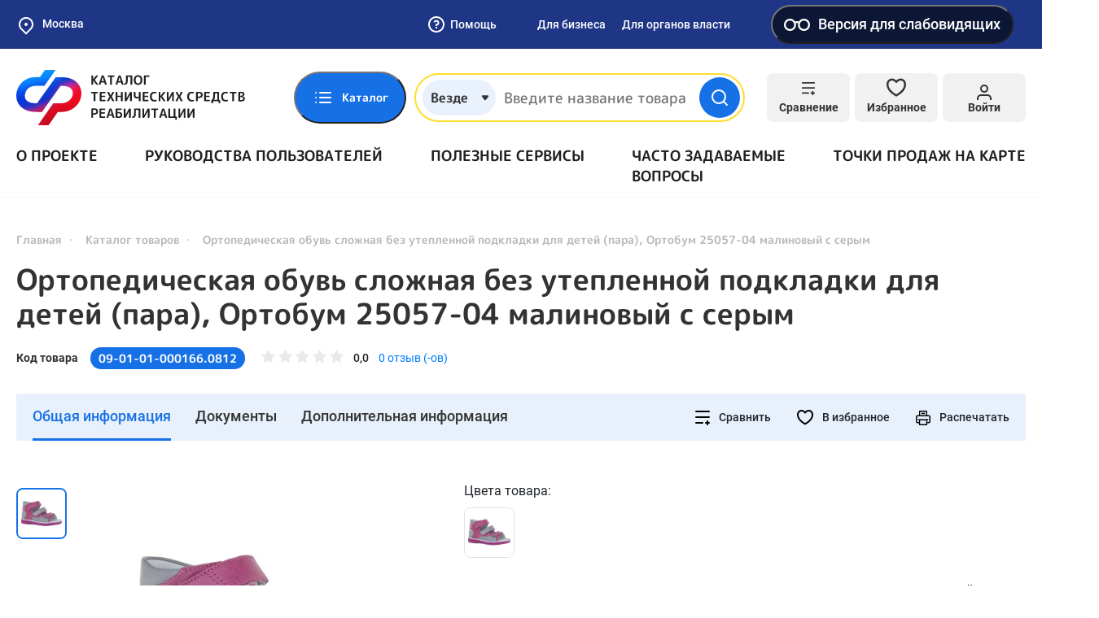

--- FILE ---
content_type: image/svg+xml
request_url: https://test-tsr.fss.ru/static/default/img/general/select.svg
body_size: 42
content:
<svg width="10" height="7" viewBox="0 0 10 7" fill="none" xmlns="http://www.w3.org/2000/svg"><path d="M5.79241 5.97063C5.3921 6.49064 4.6079 6.49064 4.20759 5.97063L1.04322 1.85999C0.537025 1.20243 1.00579 0.25 1.83563 0.25L8.16437 0.250001C8.99421 0.250001 9.46298 1.20243 8.95678 1.86L5.79241 5.97063Z" fill="#333"/></svg>